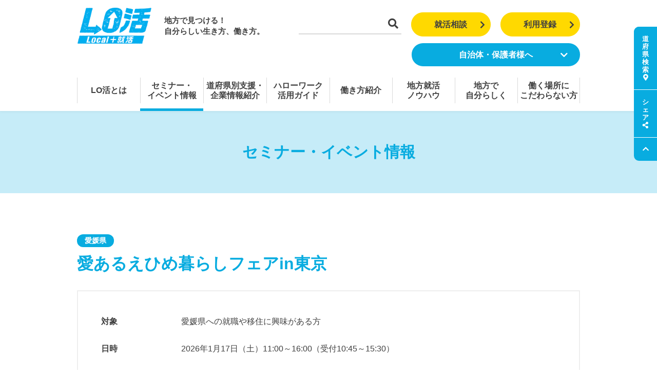

--- FILE ---
content_type: text/html; charset=UTF-8
request_url: https://local-syukatsu.mhlw.go.jp/seminar/%E6%84%9B%E3%81%82%E3%82%8B%E3%81%88%E3%81%B2%E3%82%81%E6%9A%AE%E3%82%89%E3%81%97%E3%83%95%E3%82%A7%E3%82%A2in%E6%9D%B1%E4%BA%AC-1/
body_size: 10750
content:
<!DOCTYPE html>
<html lang="ja">
<head>
<title>愛あるえひめ暮らしフェアin東京｜LO活－Local＋就活</title>
<meta charset="utf-8">
<meta http-equiv="X-UA-Compatible" content="IE=edge">
<script>
var ua = navigator.userAgent;
if((ua.indexOf('Android') > 0 && ua.indexOf('Mobile') == -1) || ua.indexOf('iPad') > 0 || ua.indexOf('Kindle') > 0 || ua.indexOf('Silk') > 0){
document.write('<meta name="viewport" content="width=1200">');
}else{
document.write('<meta name="viewport" content="width=device-width, initial-scale=1">');
}
</script>
<meta name="robots" content="index, follow">
<meta name="format-detection" content="telephone=no,address=no,email=no">
<meta name="title" content="愛あるえひめ暮らしフェアin東京｜LO活－Local＋就活">
<meta name="description" content="『愛あるえひめ暮らしフェアin東京』に関するセミナー・イベント情報ページです。「開催地」や「テーマ」を絞り込んで、目的のセミナーやイベントを検索することができます。">
<meta name="keywords" content="LO活,ローカル就活,Local就活,地方,地方就職,地元就職,Uターン,Iターン,Jターン,就職活動,合同説明会,セミナー,全国就職支援機関情報">
<meta property="og:title" content="愛あるえひめ暮らしフェアin東京｜LO活 地方で見つける！自分らしい生き方、働き方。"/>
<meta property="og:type" content="article"/>
<meta property="og:url" content="https://local-syukatsu.mhlw.go.jp/seminar/%E6%84%9B%E3%81%82%E3%82%8B%E3%81%88%E3%81%B2%E3%82%81%E6%9A%AE%E3%82%89%E3%81%97%E3%83%95%E3%82%A7%E3%82%A2in%E6%9D%B1%E4%BA%AC-1/"/>
<meta property="og:image" content="https://local-syukatsu.mhlw.go.jp/assets/images/common/lokatsu_main.jpg"/>
<meta property="og:site_name" content="LO活－Local＋就活"/>
<meta property="og:description" content="『愛あるえひめ暮らしフェアin東京』に関するセミナー・イベント情報ページです。「開催地」や「テーマ」を絞り込んで、目的のセミナーやイベントを検索することができます。"/>

<meta name="twitter:card" content="summary_large_image"/>
<meta name="twitter:title" content="愛あるえひめ暮らしフェアin東京｜LO活 地方で見つける！自分らしい生き方、働き方。"/>
<meta name="twitter:url" content="https://local-syukatsu.mhlw.go.jp/seminar/%E6%84%9B%E3%81%82%E3%82%8B%E3%81%88%E3%81%B2%E3%82%81%E6%9A%AE%E3%82%89%E3%81%97%E3%83%95%E3%82%A7%E3%82%A2in%E6%9D%B1%E4%BA%AC-1/"/>
<meta name="twitter:description" content="『愛あるえひめ暮らしフェアin東京』に関するセミナー・イベント情報ページです。「開催地」や「テーマ」を絞り込んで、目的のセミナーやイベントを検索することができます。"/>
<meta name="twitter:image" content="https://local-syukatsu.mhlw.go.jp/assets/images/common/lokatsu_main.jpg"/>
<meta name="twitter:site" content="@Local_syukatsu"/>

<link rel="apple-touch-icon" href="/favicon.ico">
<link href="/favicon.ico" type="image/x-icon" rel="icon">
<link href="/favicon.ico" type="image/x-icon" rel="shortcut icon">
<link rel="icon" type="image/vnd.microsoft.icon" href="/favicon.ico">

<link href="/assets/css/bootstrap.css?20260113140954" rel="stylesheet">
<link href="/assets/css/fontawesome/fontawesome.css" rel="stylesheet">
<link href="/assets/css/fontawesome/fa-solid.css" rel="stylesheet">
<link href="/assets/css/fontawesome/fa-regular.css" rel="stylesheet">
<link href="/assets/css/fontawesome/fa-brands.css" rel="stylesheet">
<link href="/assets/css/style.css?20260116013854" rel="stylesheet">
<!--[if lt IE 9]>
<script src="https://oss.maxcdn.com/html5shiv/3.7.3/html5shiv.min.js"></script>
<script src="https://oss.maxcdn.com/respond/1.4.2/respond.min.js"></script>
<![endif]-->
<meta name='robots' content='max-image-preview:large' />
<link rel='stylesheet' id='wp-block-library-css' href='https://local-syukatsu.mhlw.go.jp/wp-includes/css/dist/block-library/style.min.css?ver=6.6.1' type='text/css' media='all' />
<style id='classic-theme-styles-inline-css' type='text/css'>
/*! This file is auto-generated */
.wp-block-button__link{color:#fff;background-color:#32373c;border-radius:9999px;box-shadow:none;text-decoration:none;padding:calc(.667em + 2px) calc(1.333em + 2px);font-size:1.125em}.wp-block-file__button{background:#32373c;color:#fff;text-decoration:none}
</style>
<style id='global-styles-inline-css' type='text/css'>
:root{--wp--preset--aspect-ratio--square: 1;--wp--preset--aspect-ratio--4-3: 4/3;--wp--preset--aspect-ratio--3-4: 3/4;--wp--preset--aspect-ratio--3-2: 3/2;--wp--preset--aspect-ratio--2-3: 2/3;--wp--preset--aspect-ratio--16-9: 16/9;--wp--preset--aspect-ratio--9-16: 9/16;--wp--preset--color--black: #000000;--wp--preset--color--cyan-bluish-gray: #abb8c3;--wp--preset--color--white: #ffffff;--wp--preset--color--pale-pink: #f78da7;--wp--preset--color--vivid-red: #cf2e2e;--wp--preset--color--luminous-vivid-orange: #ff6900;--wp--preset--color--luminous-vivid-amber: #fcb900;--wp--preset--color--light-green-cyan: #7bdcb5;--wp--preset--color--vivid-green-cyan: #00d084;--wp--preset--color--pale-cyan-blue: #8ed1fc;--wp--preset--color--vivid-cyan-blue: #0693e3;--wp--preset--color--vivid-purple: #9b51e0;--wp--preset--gradient--vivid-cyan-blue-to-vivid-purple: linear-gradient(135deg,rgba(6,147,227,1) 0%,rgb(155,81,224) 100%);--wp--preset--gradient--light-green-cyan-to-vivid-green-cyan: linear-gradient(135deg,rgb(122,220,180) 0%,rgb(0,208,130) 100%);--wp--preset--gradient--luminous-vivid-amber-to-luminous-vivid-orange: linear-gradient(135deg,rgba(252,185,0,1) 0%,rgba(255,105,0,1) 100%);--wp--preset--gradient--luminous-vivid-orange-to-vivid-red: linear-gradient(135deg,rgba(255,105,0,1) 0%,rgb(207,46,46) 100%);--wp--preset--gradient--very-light-gray-to-cyan-bluish-gray: linear-gradient(135deg,rgb(238,238,238) 0%,rgb(169,184,195) 100%);--wp--preset--gradient--cool-to-warm-spectrum: linear-gradient(135deg,rgb(74,234,220) 0%,rgb(151,120,209) 20%,rgb(207,42,186) 40%,rgb(238,44,130) 60%,rgb(251,105,98) 80%,rgb(254,248,76) 100%);--wp--preset--gradient--blush-light-purple: linear-gradient(135deg,rgb(255,206,236) 0%,rgb(152,150,240) 100%);--wp--preset--gradient--blush-bordeaux: linear-gradient(135deg,rgb(254,205,165) 0%,rgb(254,45,45) 50%,rgb(107,0,62) 100%);--wp--preset--gradient--luminous-dusk: linear-gradient(135deg,rgb(255,203,112) 0%,rgb(199,81,192) 50%,rgb(65,88,208) 100%);--wp--preset--gradient--pale-ocean: linear-gradient(135deg,rgb(255,245,203) 0%,rgb(182,227,212) 50%,rgb(51,167,181) 100%);--wp--preset--gradient--electric-grass: linear-gradient(135deg,rgb(202,248,128) 0%,rgb(113,206,126) 100%);--wp--preset--gradient--midnight: linear-gradient(135deg,rgb(2,3,129) 0%,rgb(40,116,252) 100%);--wp--preset--font-size--small: 13px;--wp--preset--font-size--medium: 20px;--wp--preset--font-size--large: 36px;--wp--preset--font-size--x-large: 42px;--wp--preset--spacing--20: 0.44rem;--wp--preset--spacing--30: 0.67rem;--wp--preset--spacing--40: 1rem;--wp--preset--spacing--50: 1.5rem;--wp--preset--spacing--60: 2.25rem;--wp--preset--spacing--70: 3.38rem;--wp--preset--spacing--80: 5.06rem;--wp--preset--shadow--natural: 6px 6px 9px rgba(0, 0, 0, 0.2);--wp--preset--shadow--deep: 12px 12px 50px rgba(0, 0, 0, 0.4);--wp--preset--shadow--sharp: 6px 6px 0px rgba(0, 0, 0, 0.2);--wp--preset--shadow--outlined: 6px 6px 0px -3px rgba(255, 255, 255, 1), 6px 6px rgba(0, 0, 0, 1);--wp--preset--shadow--crisp: 6px 6px 0px rgba(0, 0, 0, 1);}:where(.is-layout-flex){gap: 0.5em;}:where(.is-layout-grid){gap: 0.5em;}body .is-layout-flex{display: flex;}.is-layout-flex{flex-wrap: wrap;align-items: center;}.is-layout-flex > :is(*, div){margin: 0;}body .is-layout-grid{display: grid;}.is-layout-grid > :is(*, div){margin: 0;}:where(.wp-block-columns.is-layout-flex){gap: 2em;}:where(.wp-block-columns.is-layout-grid){gap: 2em;}:where(.wp-block-post-template.is-layout-flex){gap: 1.25em;}:where(.wp-block-post-template.is-layout-grid){gap: 1.25em;}.has-black-color{color: var(--wp--preset--color--black) !important;}.has-cyan-bluish-gray-color{color: var(--wp--preset--color--cyan-bluish-gray) !important;}.has-white-color{color: var(--wp--preset--color--white) !important;}.has-pale-pink-color{color: var(--wp--preset--color--pale-pink) !important;}.has-vivid-red-color{color: var(--wp--preset--color--vivid-red) !important;}.has-luminous-vivid-orange-color{color: var(--wp--preset--color--luminous-vivid-orange) !important;}.has-luminous-vivid-amber-color{color: var(--wp--preset--color--luminous-vivid-amber) !important;}.has-light-green-cyan-color{color: var(--wp--preset--color--light-green-cyan) !important;}.has-vivid-green-cyan-color{color: var(--wp--preset--color--vivid-green-cyan) !important;}.has-pale-cyan-blue-color{color: var(--wp--preset--color--pale-cyan-blue) !important;}.has-vivid-cyan-blue-color{color: var(--wp--preset--color--vivid-cyan-blue) !important;}.has-vivid-purple-color{color: var(--wp--preset--color--vivid-purple) !important;}.has-black-background-color{background-color: var(--wp--preset--color--black) !important;}.has-cyan-bluish-gray-background-color{background-color: var(--wp--preset--color--cyan-bluish-gray) !important;}.has-white-background-color{background-color: var(--wp--preset--color--white) !important;}.has-pale-pink-background-color{background-color: var(--wp--preset--color--pale-pink) !important;}.has-vivid-red-background-color{background-color: var(--wp--preset--color--vivid-red) !important;}.has-luminous-vivid-orange-background-color{background-color: var(--wp--preset--color--luminous-vivid-orange) !important;}.has-luminous-vivid-amber-background-color{background-color: var(--wp--preset--color--luminous-vivid-amber) !important;}.has-light-green-cyan-background-color{background-color: var(--wp--preset--color--light-green-cyan) !important;}.has-vivid-green-cyan-background-color{background-color: var(--wp--preset--color--vivid-green-cyan) !important;}.has-pale-cyan-blue-background-color{background-color: var(--wp--preset--color--pale-cyan-blue) !important;}.has-vivid-cyan-blue-background-color{background-color: var(--wp--preset--color--vivid-cyan-blue) !important;}.has-vivid-purple-background-color{background-color: var(--wp--preset--color--vivid-purple) !important;}.has-black-border-color{border-color: var(--wp--preset--color--black) !important;}.has-cyan-bluish-gray-border-color{border-color: var(--wp--preset--color--cyan-bluish-gray) !important;}.has-white-border-color{border-color: var(--wp--preset--color--white) !important;}.has-pale-pink-border-color{border-color: var(--wp--preset--color--pale-pink) !important;}.has-vivid-red-border-color{border-color: var(--wp--preset--color--vivid-red) !important;}.has-luminous-vivid-orange-border-color{border-color: var(--wp--preset--color--luminous-vivid-orange) !important;}.has-luminous-vivid-amber-border-color{border-color: var(--wp--preset--color--luminous-vivid-amber) !important;}.has-light-green-cyan-border-color{border-color: var(--wp--preset--color--light-green-cyan) !important;}.has-vivid-green-cyan-border-color{border-color: var(--wp--preset--color--vivid-green-cyan) !important;}.has-pale-cyan-blue-border-color{border-color: var(--wp--preset--color--pale-cyan-blue) !important;}.has-vivid-cyan-blue-border-color{border-color: var(--wp--preset--color--vivid-cyan-blue) !important;}.has-vivid-purple-border-color{border-color: var(--wp--preset--color--vivid-purple) !important;}.has-vivid-cyan-blue-to-vivid-purple-gradient-background{background: var(--wp--preset--gradient--vivid-cyan-blue-to-vivid-purple) !important;}.has-light-green-cyan-to-vivid-green-cyan-gradient-background{background: var(--wp--preset--gradient--light-green-cyan-to-vivid-green-cyan) !important;}.has-luminous-vivid-amber-to-luminous-vivid-orange-gradient-background{background: var(--wp--preset--gradient--luminous-vivid-amber-to-luminous-vivid-orange) !important;}.has-luminous-vivid-orange-to-vivid-red-gradient-background{background: var(--wp--preset--gradient--luminous-vivid-orange-to-vivid-red) !important;}.has-very-light-gray-to-cyan-bluish-gray-gradient-background{background: var(--wp--preset--gradient--very-light-gray-to-cyan-bluish-gray) !important;}.has-cool-to-warm-spectrum-gradient-background{background: var(--wp--preset--gradient--cool-to-warm-spectrum) !important;}.has-blush-light-purple-gradient-background{background: var(--wp--preset--gradient--blush-light-purple) !important;}.has-blush-bordeaux-gradient-background{background: var(--wp--preset--gradient--blush-bordeaux) !important;}.has-luminous-dusk-gradient-background{background: var(--wp--preset--gradient--luminous-dusk) !important;}.has-pale-ocean-gradient-background{background: var(--wp--preset--gradient--pale-ocean) !important;}.has-electric-grass-gradient-background{background: var(--wp--preset--gradient--electric-grass) !important;}.has-midnight-gradient-background{background: var(--wp--preset--gradient--midnight) !important;}.has-small-font-size{font-size: var(--wp--preset--font-size--small) !important;}.has-medium-font-size{font-size: var(--wp--preset--font-size--medium) !important;}.has-large-font-size{font-size: var(--wp--preset--font-size--large) !important;}.has-x-large-font-size{font-size: var(--wp--preset--font-size--x-large) !important;}
:where(.wp-block-post-template.is-layout-flex){gap: 1.25em;}:where(.wp-block-post-template.is-layout-grid){gap: 1.25em;}
:where(.wp-block-columns.is-layout-flex){gap: 2em;}:where(.wp-block-columns.is-layout-grid){gap: 2em;}
:root :where(.wp-block-pullquote){font-size: 1.5em;line-height: 1.6;}
</style>
<link rel="https://api.w.org/" href="https://local-syukatsu.mhlw.go.jp/wp-json/" /><link rel='shortlink' href='https://local-syukatsu.mhlw.go.jp/?p=302088' />
<link rel="alternate" title="oEmbed (JSON)" type="application/json+oembed" href="https://local-syukatsu.mhlw.go.jp/wp-json/oembed/1.0/embed?url=https%3A%2F%2Flocal-syukatsu.mhlw.go.jp%2Fseminar%2F%25e6%2584%259b%25e3%2581%2582%25e3%2582%258b%25e3%2581%2588%25e3%2581%25b2%25e3%2582%2581%25e6%259a%25ae%25e3%2582%2589%25e3%2581%2597%25e3%2583%2595%25e3%2582%25a7%25e3%2582%25a2in%25e6%259d%25b1%25e4%25ba%25ac-1%2F" />
<link rel="alternate" title="oEmbed (XML)" type="text/xml+oembed" href="https://local-syukatsu.mhlw.go.jp/wp-json/oembed/1.0/embed?url=https%3A%2F%2Flocal-syukatsu.mhlw.go.jp%2Fseminar%2F%25e6%2584%259b%25e3%2581%2582%25e3%2582%258b%25e3%2581%2588%25e3%2581%25b2%25e3%2582%2581%25e6%259a%25ae%25e3%2582%2589%25e3%2581%2597%25e3%2583%2595%25e3%2582%25a7%25e3%2582%25a2in%25e6%259d%25b1%25e4%25ba%25ac-1%2F&#038;format=xml" />

<!-- Google tag (gtag.js) -->
<script async src="https://www.googletagmanager.com/gtag/js?id=G-BGM6M2W910"></script>
<script>
  window['ga-disable-G-BGM6M2W910'] = false;
  window.dataLayer = window.dataLayer || [];
  function gtag(){dataLayer.push(arguments);}
  gtag('js', new Date());
  gtag('config', 'G-BGM6M2W910');
</script>

<!-- Google Tag Manager -->
<script>(function(w,d,s,l,i){w[l]=w[l]||[];w[l].push({'gtm.start':
new Date().getTime(),event:'gtm.js'});var f=d.getElementsByTagName(s)[0],
j=d.createElement(s),dl=l!='dataLayer'?'&l='+l:'';j.async=true;j.src=
'https://www.googletagmanager.com/gtm.js?id='+i+dl;f.parentNode.insertBefore(j,f);
})(window,document,'script','dataLayer','GTM-WWTJPQ');</script>
<!-- End Google Tag Manager -->

</head>
<body class="page--seminar" ontouchend>
<!-- Google Tag Manager (noscript) -->
<noscript><iframe src="https://www.googletagmanager.com/ns.html?id=GTM-WWTJPQ"
height="0" width="0" style="display:none;visibility:hidden"></iframe></noscript>
<!-- End Google Tag Manager (noscript) -->

<div id="fb-root"></div>
<script>
( function (d, s, id) {
var js, fjs = d.getElementsByTagName(s)[0];
if (d.getElementById(id)) return;
js = d.createElement(s);
js.id = id;
js.src = "//connect.facebook.net/ja_JP/sdk.js#xfbml=1&version=v2.4";
fjs.parentNode.insertBefore(js, fjs);
}(document, 'script', 'facebook-jssdk') );
</script>

<header>
	<div id="header">
		<div class="container">
			<div class="row">
				<div class="col-xs-35 col-sm-25">
					<div class="logo-section">
						
						<a href="/" class="logo"><h1><img src="/assets/images/common/logo_header.png" class="w-100" alt="LO活"></h1></a>
						
						<div class="catch">地方で見つける！<br>自分らしい生き方、<br class="dib-sp">働き方。</div>
					</div>
				</div>
				<div class="col-xs-25 col-sm-35 text-right">
					<div class="search-section">
						<form action="/search/" method="get">
							<input type="text" name="q">
							<button type="submit"><i class="fas fa-search"></i></button>
						</form>
					</div>
					<div class="regist-section hidden-xs">
						<a href="/counseling" class="btn btn-block btn-md btn-warning btn-r-icon">就活相談<i class="fas fa-chevron-right"></i></a>
					</div>
					<div class="regist-section">
						<a href="https://qkeb.f.msgs.jp/webapp/form/20556_qkeb_4/index.do?" class="btn btn-block btn-md btn-warning btn-r-icon" target="_blank">利用登録<i class="fas fa-chevron-right"></i></a>
					</div>
					<div class="regist-section pulldown hidden-xs">
						<div class="pulldown-trigger" target="_blank">
							自治体・保護者様へ<i class="fas fa-chevron-down"></i><i class="fas fa-chevron-up"></i>
							<ul class="pulldown-submenu">
								<li><a href="/jichitai/"><i class="fas fa-chevron-right"></i>自治体の方へ</a></li>
								<li><a href="/guardian/"><i class="fas fa-chevron-right"></i>保護者様へ</a></li>
							</ul>
						</div>
					</div>
					<div class="menu-section-sp visible-xs">
						<a href="#main-navi" data-toggle="collapse" class="collapsed">
							<span class="m-line"></span>
							<span class="m-line"></span>
							<span class="m-line"></span>
						</a>
					</div>
				</div>
			</div>
		</div>
	</div>
		<nav>
		<div id="main-navi" class="collapse">
			<div class="container">
				<div class="navi-wrap">
					<div class="navi ">
						<a href="/about-lokatsu/" class="navi-inner">LO活とは</a>
					</div>
					<div class="navi menu-active">
						<a href="/seminar/" class="navi-inner">セミナー・<br class="dib-pc">イベント情報</a>
					</div>
					<div class="navi ">
						<a href="/local_search/" class="navi-inner">道府県別支援・<br class="dib-pc">企業情報紹介</a>
					</div>
					<div class="navi ">
						<a href="/hellowork/" class="navi-inner">ハローワーク<br class="dib-pc">活用ガイド</a>
					</div>
					<div class="navi ">
						<a href="/report/" class="navi-inner">働き方紹介</a>
					</div>
					<div class="navi hidden-xs " data-subnavi="syukatsu">
						<div class="navi-inner">地方就活<br class="dib-pc">ノウハウ</div>
					</div>
					<div class="navi visible-xs">
						<a href="#sp-header-navi-knowhow" class="navi-inner collapsed " data-toggle="collapse">
							地方就活ノウハウ
							<i class="fas fa-chevron-up"></i>
							<i class="fas fa-chevron-down"></i>
						</a>
						<div id="sp-header-navi-knowhow" class="sp-sub-menu collapse">
							<a href="/syukatsu" class="navi">地方就活ノウハウ一覧</a>
							<a href="/syukatsu/?tax=qa" class="navi">ゼロから始める<br>地方就活Q&A集</a>
							<a href="/syukatsu/?tax=company_dx" class="navi">「人を大切にする会社」って<br>どんな会社</a>
							<a href="/syukatsu/?tax=support" class="navi">地方就活支援<span class="label-header-new">New!</span></a>
							<a href="/syukatsu/?tax=unakami" class="navi">教えて！海上先生</a>
							<a href="/syukatsu/?tax=interview" class="navi">インタビュー<span class="label-header-new">New!</span></a>
							<a href="/syukatsu/?tax=report" class="navi">レポート<span class="label-header-new">New!</span></a>
						</div>
					</div>
					<div class="navi hidden-xs " data-subnavi="mystyle">
						<div class="navi-inner">地方で<br class="dib-pc">自分らしく</div>
					</div>
					<div class="navi visible-xs">
						<a href="#sp-header-navi-mystyle" class="navi-inner collapsed " data-toggle="collapse">
							地方で自分らしく
							<i class="fas fa-chevron-up"></i>
							<i class="fas fa-chevron-down"></i>
						</a>
						<div id="sp-header-navi-mystyle" class="sp-sub-menu collapse">
							<a href="/mystyle" class="navi">地方で自分らしく一覧</a>
							<a href="/mystyle?tax=interview" class="navi">スペシャルインタビュー<span class="label-header-new">New!</span></a>
							<a href="/mystyle/?tax=life" class="navi">地方で生きる<span class="label-header-new">New!</span></a>
							<a href="/mystyle/movie01" class="navi">LO活実践者のリアルボイス</a>
							<a href="/mystyle/?tax=event-report" class="navi">イベントレポート</a>
						</div>
					</div>
					<div class="navi ">
						<a href="/theme_link/" class="navi-inner">働く場所に<br class="dib-pc">こだわらない方</a>
					</div>
					<div class="button visible-xs">
						<a href="/counseling" class="btn btn-warning">就活相談</a>
						<div class="mt-1">
							<a href="/jichitai/" class="btn btn-primary mr-1 px-2">自治体の方へ</a>
							<a href="/guardian/" class="btn btn-primary px-2">保護者様へ</a>
						</div>
					</div>
				</div>
			</div>
		</div>
		<div id="sub-navi">
			<div class="container">
				<div class="navi-wrap" data-subnavi="syukatsu">
					<a href="/syukatsu" class="navi"><i class="fas fa-chevron-right"></i>地方就活ノウハウ一覧</a>
					<a href="/syukatsu/?tax=qa" class="navi"><i class="fas fa-chevron-right"></i>ゼロから始める<br>地方就活Q&A集</a>
					<a href="/syukatsu/?tax=company_dx" class="navi"><i class="fas fa-chevron-right"></i>「人を大切にする会社」って<br>どんな会社</a>
					<a href="/syukatsu/?tax=support" class="navi"><i class="fas fa-chevron-right"></i>地方就活支援<span class="label-header-new">New!</span></a>
					<a href="/syukatsu/?tax=unakami" class="navi"><i class="fas fa-chevron-right"></i>教えて！海上先生</a>
					<a href="/syukatsu/?tax=interview" class="navi"><i class="fas fa-chevron-right"></i>インタビュー<span class="label-header-new">New!</span></a>
					<a href="/syukatsu/?tax=report" class="navi"><i class="fas fa-chevron-right"></i>レポート<span class="label-header-new">New!</span></a>
				</div>
				<div class="navi-wrap" data-subnavi="mystyle">
					<a href="/mystyle" class="navi"><i class="fas fa-chevron-right"></i>地方で自分らしく一覧</a>
					<a href="/mystyle/?tax=interview" class="navi"><i class="fas fa-chevron-right"></i>スペシャルインタビュー<span class="label-header-new">New!</span></a>
					<a href="/mystyle/?tax=life" class="navi"><i class="fas fa-chevron-right"></i>地方で生きる<span class="label-header-new">New!</span></a>
					<a href="/mystyle/movie01" class="navi"><i class="fas fa-chevron-right"></i>LO活実践者のリアルボイス</a>
					<a href="/mystyle/?tax=event-report" class="navi"><i class="fas fa-chevron-right"></i>イベントレポート</a>
				</div>
				<div class="navi-wrap navi-wrap-row" data-subnavi="supporter">
					<a href="/jichitai/" class="navi"><i class="fas fa-chevron-right"></i>自治体ご担当者様へ</a>
					<a href="/guardian/" class="navi"><i class="fas fa-chevron-right"></i>保護者の皆様へ</a>
				</div>
			</div>
		</div>
	</nav>
</header>

<nav>
	<div id="fixed-navi">
		<div class="navi">
						<div class="n-label">道府県検索<i class="fas fa-map-marker-alt"></i></div>
			<div class="n-content content-search">
				<div class="c-title">道府県別就活おすすめ情報</div>
				<div class="c-text">道府県ごとに、各自治体が独自の就活支援を行っています。「就活交通費助成」や「奨学金返還助成」などの、サービスを実施している自治体もありますので、ぜひ調べてご活用ください。</div>
				<div class="c-select">
					<div class="common--c-select">
						<select class="common--c-select--move">
							<option>道府県を選択してください</option>
														<option value="jp01" data-pref_en="hokkaido">北海道</option>
														<option value="jp02" data-pref_en="aomori">青森県</option>
														<option value="jp03" data-pref_en="iwate">岩手県</option>
														<option value="jp04" data-pref_en="miyagi">宮城県</option>
														<option value="jp05" data-pref_en="akita">秋田県</option>
														<option value="jp06" data-pref_en="yamagata">山形県</option>
														<option value="jp07" data-pref_en="fukushima">福島県</option>
														<option value="jp08" data-pref_en="ibaraki">茨城県</option>
														<option value="jp09" data-pref_en="tochigi">栃木県</option>
														<option value="jp10" data-pref_en="gunma">群馬県</option>
														<option value="jp11" data-pref_en="saitama">埼玉県</option>
														<option value="jp12" data-pref_en="chiba">千葉県</option>
														<option value="jp14" data-pref_en="kanagawa">神奈川県</option>
														<option value="jp15" data-pref_en="niigata">新潟県</option>
														<option value="jp16" data-pref_en="toyama">富山県</option>
														<option value="jp17" data-pref_en="ishikawa">石川県</option>
														<option value="jp18" data-pref_en="fukui">福井県</option>
														<option value="jp19" data-pref_en="yamanashi">山梨県</option>
														<option value="jp20" data-pref_en="nagano">長野県</option>
														<option value="jp21" data-pref_en="gifu">岐阜県</option>
														<option value="jp22" data-pref_en="shizuoka">静岡県</option>
														<option value="jp23" data-pref_en="aichi">愛知県</option>
														<option value="jp24" data-pref_en="mie">三重県</option>
														<option value="jp25" data-pref_en="shiga">滋賀県</option>
														<option value="jp26" data-pref_en="kyoto">京都府</option>
														<option value="jp27" data-pref_en="osaka">大阪府</option>
														<option value="jp28" data-pref_en="hyogo">兵庫県</option>
														<option value="jp29" data-pref_en="nara">奈良県</option>
														<option value="jp30" data-pref_en="wakayama">和歌山県</option>
														<option value="jp31" data-pref_en="tottori">鳥取県</option>
														<option value="jp32" data-pref_en="shimane">島根県</option>
														<option value="jp33" data-pref_en="okayama">岡山県</option>
														<option value="jp34" data-pref_en="hiroshima">広島県</option>
														<option value="jp35" data-pref_en="yamaguchi">山口県</option>
														<option value="jp36" data-pref_en="tokushima">徳島県</option>
														<option value="jp37" data-pref_en="kagawa">香川県</option>
														<option value="jp38" data-pref_en="ehime">愛媛県</option>
														<option value="jp39" data-pref_en="kochi">高知県</option>
														<option value="jp40" data-pref_en="fukuoka">福岡県</option>
														<option value="jp41" data-pref_en="saga">佐賀県</option>
														<option value="jp42" data-pref_en="nagasaki">長崎県</option>
														<option value="jp43" data-pref_en="kumamoto">熊本県</option>
														<option value="jp44" data-pref_en="oita">大分県</option>
														<option value="jp45" data-pref_en="miyazaki">宮崎県</option>
														<option value="jp46" data-pref_en="kagoshima">鹿児島県</option>
														<option value="jp47" data-pref_en="okinawa">沖縄県</option>
													</select>
					</div>
				</div>
			</div>
		</div>
		<div class="navi">
			<div class="n-label">シェア<i class="fas fa-share-alt"></i></div>
			<div class="n-content content-sns">
				<div class="sns">
					<a href="https://twitter.com/intent/tweet?url=http://&text=" onClick="window.open(this.href + encodeURIComponent('愛あるえひめ暮らしフェアin東京｜LO活－Local＋就活\nhttps://local-syukatsu.mhlw.go.jp/seminar/%E6%84%9B%E3%81%82%E3%82%8B%E3%81%88%E3%81%B2%E3%82%81%E6%9A%AE%E3%82%89%E3%81%97%E3%83%95%E3%82%A7%E3%82%A2in%E6%9D%B1%E4%BA%AC-1/'), 'tweetwindow', 'width=650, height=470, personalbar=0, toolbar=0, scrollbars=1, sizable=1'); return false;" rel="nofollow" class="twitter-link"><img src="/assets/images/common/icon_x.png" class="w-100" alt=""></a>
				</div>
				<div class="sns">
					<a href="https://www.facebook.com/sharer/sharer.php?u=https%3A%2F%2Flocal-syukatsu.mhlw.go.jp%2Fseminar%2F%25E6%2584%259B%25E3%2581%2582%25E3%2582%258B%25E3%2581%2588%25E3%2581%25B2%25E3%2582%2581%25E6%259A%25AE%25E3%2582%2589%25E3%2581%2597%25E3%2583%2595%25E3%2582%25A7%25E3%2582%25A2in%25E6%259D%25B1%25E4%25BA%25AC-1%2F&t=愛あるえひめ暮らしフェアin東京｜LO活－Local＋就活" target="_blank"><i class="fab fa-facebook-f"></i></a>
				</div>
				<div class="sns">
					<a href="https://timeline.line.me/social-plugin/share?url=https%3A%2F%2Flocal-syukatsu.mhlw.go.jp%2Fseminar%2F%25E6%2584%259B%25E3%2581%2582%25E3%2582%258B%25E3%2581%2588%25E3%2581%25B2%25E3%2582%2581%25E6%259A%25AE%25E3%2582%2589%25E3%2581%2597%25E3%2583%2595%25E3%2582%25A7%25E3%2582%25A2in%25E6%259D%25B1%25E4%25BA%25AC-1%2F&text=愛あるえひめ暮らしフェアin東京｜LO活－Local＋就活" target="_blank"><img src="/assets/images/common/icon_line.svg" class="w-100" alt=""></a>
				</div>
			</div>
			<div class="n-dummy-block visible-xs"></div>
		</div>
		<div class="page-top">
			<a href="#" data-smoothscroll="header"><i class="fas fa-chevron-up"></i></a>
		</div>
	</div>
</nav>


<div id="main-content">

<main>




<div class="common--main-heading">
	<div class="hd-inner">
		<div class="hd-title">セミナー・イベント情報</div>
	</div>
</div>


<section>
	<div class="container">

		<!-- #seminarDetailMain -->
				<div id="seminarDetailMain">
			<div class="detailCatchText">
				<div class="place">愛媛県</div>
				<h1>愛あるえひめ暮らしフェアin東京</h1>
			</div>
			
						<div class="detailInfoArea">
				<div class="row mb-1 mb-sm-2">
					<div class="col-sm-10"><strong>対象</strong></div>
					<div class="col-sm-50">愛媛県への就職や移住に興味がある方</div>
				</div>
				<div class="row mb-1 mb-sm-2">
					<div class="col-sm-10"><strong>日時</strong></div>
					<div class="col-sm-50">2026年1月17日（土）11:00～16:00（受付10:45～15:30）</div>
				</div>
								<div class="row mb-1 mb-sm-2">
					<div class="col-sm-10"><strong>場所</strong></div>
					<div class="col-sm-50">
						<p>ふるさと回帰支援センター　セミナールーム<br />
（東京都千代田区有楽町2-10-1　東京交通会館8階）</p>
					</div>
				</div>
								<div class="row">
					<div class="col-sm-50 col-sm-offset-10">
						<p class="detailInfoArea--notice">必ずリンク先のページにて詳細をご確認の上、ご参加ください。（※参加費や申込締切などがある場合がございます。）</p>
					</div>
				</div>
							</div>

			<div class="detailSection">
																<div class="contentsBox">
														
																<p>県内5市町に移住の相談ができるだけではなく、先輩移住者や地域おこし協力隊の話も聞くことができます。そのほか愛媛へのUIターン就職についてキャリアコンサルタントにご相談いただくこともできます。さらに今回は、えひめの農業と林業への就業相談も行います！</p>
<p>主催：愛媛県</p>
<p><a href="https://e-iju.net/event/260117tokyo/" target="_blank" rel="noopener">詳細はこちら</a></p>
																									
									</div>
							</div>


						
						
												<div class="detailSection">
				<div class="titleBox">
					<h1 class="subtitle03_01">お問い合わせ先</h1>
				</div>
				<div class="contentsBox">
					<p><p>※お問い合わせ先は上記リンクよりご確認ください。</p>
</p>
				</div>
			</div>
			
												
						<div class="detailSection">
				<div class="row pb-4">
											</div>
					
			<div class="detailSection">
				<div class="titleBox">
					<h2 class="subtitle03_01">同じ道府県の他のセミナー・イベント情報</h2>
				</div>
				
								<div class="row">
															<div class="col-sm-30 mb-2">
						<a href="https://local-syukatsu.mhlw.go.jp/seminar/%e3%82%a4%e3%83%b3%e3%82%bf%e3%83%bc%e3%83%b3%e3%82%b7%e3%83%83%e3%83%97%e3%82%ad%e3%83%a3%e3%83%aa%e3%82%a2%e6%84%9b%e5%aa%9b%e4%bc%9a%e5%a0%b4-1/" class="common--list-block hover-opacity">
							<div class="date">2026/01/25(日)</div>
							<div class="info">
								<div class="pref">愛媛県</div>
								<div class="type">就職／インターン・就労体験</div>							</div>
							<div class="name-wrap">
								<div class="name">インターンシップ・キャリア【愛媛会場】</div>
							</div>
														<div class="place">
								<span class="p-label">開催地</span>
								<span class="p-value">愛媛県</span>
							</div>
													</a>
					</div>
															<div class="col-sm-30 mb-2">
						<a href="https://local-syukatsu.mhlw.go.jp/seminar/%e8%8b%a5%e8%80%85%e4%ba%a4%e6%b5%81%e4%bc%9a%e3%82%86%e3%82%8b%e3%81%a3%e3%81%a8%e3%81%be%e3%81%a4%e3%82%84%e3%81%beinosaka/" class="common--list-block hover-opacity">
							<div class="date">2026/01/31(土)</div>
							<div class="info">
								<div class="pref">愛媛県</div>
								<div class="type">移住</div>							</div>
							<div class="name-wrap">
								<div class="name">若者交流会「ゆるっと、まつやま。in Osaka」</div>
							</div>
														<div class="place">
								<span class="p-label">開催地</span>
								<span class="p-value">大阪府</span>
							</div>
													</a>
					</div>
															<div class="col-sm-30 mb-2">
						<a href="https://local-syukatsu.mhlw.go.jp/seminar/%e3%81%88%e3%81%b2%e3%82%81%e3%81%be%e3%82%8b%e3%81%94%e3%81%a8%e7%a7%bb%e4%bd%8f%e3%83%95%e3%82%a7%e3%82%b9in%e5%a4%a7%e9%98%aa-2/" class="common--list-block hover-opacity">
							<div class="date">2026/02/01(日)</div>
							<div class="info">
								<div class="pref">愛媛県</div>
								<div class="type">就職／移住</div>							</div>
							<div class="name-wrap">
								<div class="name">えひめまるごと移住フェスin大阪</div>
							</div>
														<div class="place">
								<span class="p-label">開催地</span>
								<span class="p-value">大阪府</span>
							</div>
													</a>
					</div>
															<div class="col-sm-30 mb-2">
						<a href="https://local-syukatsu.mhlw.go.jp/seminar/%e6%96%b0%e8%be%b2%e6%a5%ad%e4%ba%ba%e3%83%95%e3%82%a7%e3%82%a2%e8%be%b2%e6%a5%ad%e5%b0%b1%e8%81%b7%e8%bb%a2%e8%81%b7live-20/" class="common--list-block hover-opacity">
							<div class="date">2026/02/11(水)</div>
							<div class="info">
								<div class="pref">愛媛県</div>
								<div class="type">就職</div>							</div>
							<div class="name-wrap">
								<div class="name">新・農業人フェア　農業就職・転職LIVE</div>
							</div>
														<div class="place">
								<span class="p-label">開催地</span>
								<span class="p-value">東京都</span>
							</div>
													</a>
					</div>
															<div class="col-sm-30 mb-2">
						<a href="https://local-syukatsu.mhlw.go.jp/seminar/%e3%81%88%e3%81%b2%e3%82%81%e3%81%be%e3%82%8b%e3%81%94%e3%81%a8%e7%a7%bb%e4%bd%8f%e3%83%95%e3%82%a7%e3%82%b9in%e6%9d%b1%e4%ba%ac-1/" class="common--list-block new-block hover-opacity">
							<div class="date">2026/02/21(土)</div>
							<div class="info">
								<div class="pref">愛媛県</div>
								<div class="type">就職／移住</div>							</div>
							<div class="name-wrap">
								<div class="name">えひめまるごと移住フェスin東京</div>
							</div>
														<div class="place">
								<span class="p-label">開催地</span>
								<span class="p-value">東京都</span>
							</div>
													</a>
					</div>
															<div class="col-sm-30 mb-2">
						<a href="https://local-syukatsu.mhlw.go.jp/seminar/%e3%83%90%e3%83%aa%e3%82%bf%e3%83%bc%e3%83%b3%e3%83%9f%e3%83%bc%e3%83%86%e3%82%a3%e3%83%b3%e3%82%b0in%e6%9d%be%e5%b1%b1%e3%80%80%e4%bb%8a%e6%b2%bb%e5%b8%82%e4%b8%bb%e5%82%ac-%e5%90%88%e5%90%8c/" class="common--list-block new-block hover-opacity">
							<div class="date">2026/02/26(木)</div>
							<div class="info">
								<div class="pref">愛媛県</div>
								<div class="type">就職</div>							</div>
							<div class="name-wrap">
								<div class="name">バリターンミーティングin松山　今治市主催 合同企業研究会</div>
							</div>
														<div class="place">
								<span class="p-label">開催地</span>
								<span class="p-value">愛媛県</span>
							</div>
													</a>
					</div>
									</div>
				
				
												
								<div class="link">
					<a href="/locals/ehime" class="hover-opacity"><i class="fas fa-chevron-circle-right"></i> 愛媛県の情報をもっとみる</a>
				</div>
							</div>
			
			<div class="detailSection">
				<div class="row">
					<div class="col-xs-40 col-xs-offset-10 col-sm-20 col-sm-offset-20">
						<a href="/seminar" class="btn btn-block btn-primary btn-md btn-r-icon">セミナー・イベント情報一覧<i class="fas fa-chevron-right"></i></a>
					</div>
				</div>
			</div>
		</div>
		<!-- /#seminarDetailMain -->

	</div>
</section>

</main>




<aside>
	<div id="footer-top-content">
		<div class="container">
			<div class="row">
				<div class="mt-1 mt-sm-0 col-sm-16 col-sm-offset-6">
					<a href="https://qkeb.f.msgs.jp/webapp/form/20556_qkeb_4/index.do?" class="btn btn-block btn-md btn-warning btn-r-icon" target="_blank">利用登録<i class="fas fa-chevron-right"></i></a>
				</div>
				<div class="mt-1 mt-sm-0 col-sm-16">
					<a href="/counseling" class="btn btn-block btn-md btn-warning btn-r-icon">就活相談<i class="fas fa-chevron-right"></i></a>
				</div>
				<div class="mt-1 mt-sm-0 col-sm-16">
					<a href="/typecheck" class="btn btn-block btn-md btn-warning btn-r-icon">タイプチェック<i class="fas fa-chevron-right"></i></a>
				</div>
			</div>
		</div>
	</div>
</aside>
<aside>
	<div id="footer-banners">
		<div class="container">
			<div class="row row-harf">
								<div class="col-xs-60 col-sm-60">
					<div class="footer-banners-middle">
						<a href="https://lokatsu-think.mhlw.go.jp" class="banner-item hover-opacity" target="_blank"><img src="/assets/images/common/banner_footer_lo-think.png" class="w-100" alt="LO活-think"></a>
						<a href="https://lokatsu-company.mhlw.go.jp" class="banner-item hover-opacity" target="_blank"><img src="/assets/images/common/banner_footer_lo-company.png" class="w-100" alt="LO活 for company"></a>
					</div>
				</div>
								<div class="col-xs-30 col-sm-30 mb-1 mb-sm-2">
					<a href="https://www.mhlw.go.jp/stf/seisakunitsuite/bunya/0000132220.html" class="banner hover-opacity" target="_blank">
						<picture>
							<source
								media="(max-width: 767.98px)"
								srcset="/assets/images/common/banner_footer_shinsotsu_sp.jpg" />
							<source
								media="(min-width: 768px)"
								srcset="/assets/images/common/banner_footer_shinsotsu_pc.jpg" />
							<img src="/assets/images/common/banner_footer_shinsotsu_pc.jpg" class="w-100" alt="新卒応援ハローワーク">
						</picture>
					</a>
				</div>
				<div class="col-xs-30 col-sm-30 mb-1 mb-sm-2">
					<a href="https://www.mhlw.go.jp/stf/seisakunitsuite/bunya/0000181329.html" class="banner hover-opacity" target="_blank">
						<picture>
							<source
								media="(max-width: 767.98px)"
								srcset="/assets/images/common/banner_footer_wakamono_sp.jpg" />
							<source
								media="(min-width: 768px)"
								srcset="/assets/images/common/banner_footer_wakamono_pc.jpg" />
							<img src="/assets/images/common/banner_footer_wakamono_pc.jpg" class="w-100" alt="わかものハローワーク">
						</picture>
					</a>
				</div>
				<div class="col-xs-30 col-sm-15 mb-1 mb-sm-2">
					<a href="https://www.hellowork.mhlw.go.jp/" class="banner hover-opacity" target="_blank"><img src="/assets/images/common/banner_footer_t_01_0210.png" class="w-100" alt="ハローワークインターネットサービス"></a>
				</div>
				<div class="col-xs-30 col-sm-15 mb-1 mb-sm-2">
					<a href="https://www.jobway.jp/" class="banner hover-opacity" target="_blank"><img src="/assets/images/common/banner_footer_t_11.png" class="w-100" alt="Jobway - 中小企業家同友会 共同求人サイト"></a>
				</div>
				<div class="col-xs-30 col-sm-15 mb-1 mb-sm-2">
					<a href="https://wakamono-koyou-sokushin.mhlw.go.jp/" class="banner hover-opacity" target="_blank"><img src="/assets/images/common/banner_footer_t_07.gif" class="w-100" alt="若者雇用促進総合サイト"></a>
				</div>
				<div class="col-xs-30 col-sm-15 mb-1 mb-sm-2">
					<a href="https://www.be-farmer.jp/" class="banner hover-opacity" target="_blank"><img src="/assets/images/common/banner_footer_t_04.png" class="w-100" alt="全国新規就農相談センター"></a>
				</div>
				<div class="hidden-sm clearfix"></div>
				<div class="col-xs-30 col-sm-15 mb-1 mb-sm-2">
					<a href="https://www.ringyou.net/" class="banner hover-opacity" target="_blank"><img src="/assets/images/common/banner_footer_t_05.jpg" class="w-100" alt="「緑の雇用」RINGYOU.NET"></a>
				</div>
				<!-- <div class="col-xs-30 col-sm-15 mb-1 mb-sm-2">
					<a href="https://www.j-lis.go.jp/spd/exam-guide/shiken-annnai.html" class="banner hover-opacity" target="_blank"><img src="/assets/images/common/banner_footer_t_06.png" class="w-100" alt="地方公共団体情報システム機構 地方公務員採用試験案内"></a>
				</div> -->
				<div class="col-xs-30 col-sm-15 mb-1 mb-sm-2">
					<a href="http://www.project-index.jp/" class="banner hover-opacity" target="_blank"><img src="/assets/images/common/banner_footer_t_13.png" class="w-100" alt="PROJECT INDEX ニッポンのオモシロイを探せ。全国の本格派インターンシップ検索サイト"></a>
				</div>
				<div class="col-xs-30 col-sm-15 mb-1 mb-sm-2">
					<a href="https://www.chisou.go.jp/sousei/internship/" class="banner hover-opacity" target="_blank"><img src="/assets/images/common/banner_footer_t_16.jpg" class="w-100" alt="地方創生インターンシップ"></a>
				</div>
				<!-- <div class="hidden-sm clearfix"></div> -->
				<div class="col-xs-30 col-sm-15 mb-1 mb-sm-2">
					<a href="http://positive-ryouritsu.mhlw.go.jp/positivedb/" class="banner hover-opacity" target="_blank"><img src="/assets/images/common/banner_footer_t_17.png" class="w-100" alt="女性の活躍推進企業　データベース"></a>
				</div>
				<div class="hidden-sm clearfix"></div>
				<div class="col-xs-30 col-sm-15 mb-1 mb-sm-2">
					<a href="https://www.chisou.go.jp/sousei/ijyu_shienkin.html" class="banner hover-opacity" target="_blank"><img src="/assets/images/common/banner_footer_t_18.jpg" class="w-100" alt="ijyushienkin"></a>
				</div>
				<div class="col-xs-30 col-sm-15 mb-1 mb-sm-2">
					<a href="https://www.chisou.go.jp/iikamo/index.html" class="banner hover-opacity" target="_blank"><img src="/assets/images/common/banner_footer_t_19.png" class="w-100" alt="iikamo"></a>
				</div>
				<div class="col-xs-30 col-sm-15 mb-1 mb-sm-2">
					<a href="https://www.soumu.go.jp/main_sosiki/jichi_gyousei/c-gyousei/zenkokuijyu_ijyukouryu.html" class="banner hover-opacity" target="_blank"><img src="/assets/images/common/banner_footer_t_20.jpg" class="w-100" alt="ijyukouryu"></a>
				</div>
				<div class="col-xs-30 col-sm-15 mb-1 mb-sm-2">
					<a href="https://www.furusatokaiki.net/" class="banner hover-opacity" target="_blank"><img src="/assets/images/common/banner_footer_t_21.jpg" class="w-100" alt="furusatokaiki"></a>
				</div>
			</div>
		</div>
	</div>
</aside>

</div><!-- /#main-content -->

<footer>
	<div id="footer">
		<div class="container">
			<div class="row">
				<div class="col-xs-60 col-sm-44">
					<div class="footer-top">
						<a href="/" class="logo"><img src="/assets/images/common/logo_footer.png" alt="" class="w-100"></a>
						<div class="catch">「地方人材還流促進事業」<br class="dib-sp">（LO活プロジェクト）事務局<br>パーソルビジネスプロセスデザイン株式会社</div>
					</div>
					<div class="footer-mid">
						<div class="row">
							<div class="col-sm-30 mt-1 mt-sm-0">
								<p>「東京事務局」</p>
								<p>〒108-0023　東京都港区芝浦3丁目4-1グランパークタワー33階</p>
								<p>TEL:03-6838-9143</p>
								<p>FAX:03-6774-7397</p>
								<p>Mail:<a href="mailto:local-syukatsu@os.persol-bd.co.jp">local-syukatsu@os.persol-bd.co.jp</a></p>
							</div>
							<div class="col-sm-30 mt-1 mt-sm-0">
								<p>「大阪事務局」</p>
								<p>〒530-0053　大阪府大阪市北区末広町3-11天しもビル5階</p>
								<p>TEL:06-6131-0911</p>
								<p>FAX:06-6361-3477</p>
								<p>Mail:<a href="mailto:local-syukatsu@os.persol-bd.co.jp">local-syukatsu@os.persol-bd.co.jp</a></p>
							</div>
						</div>
					</div>
					<div class="footer-bot">
						<a href="/lokatsu_guide/" class="line-link">LO活プロジェクトガイド</a>
						<a href="https://qkeb.f.msgs.jp/webapp/form/20556_qkeb_36/index.do" class="line-link" target="_blank">お問い合わせ</a>
						<a href="/privacypolicy" class="line-link">個人情報の取り扱いについて</a><br class="dib-sp">
						<a href="https://qkeb.f.msgs.jp/webapp/form/20556_qkeb_101/index.do" class="line-link" target="_blank">メールマガジン配信停止・サービス停止はこちら</a>
					</div>
				</div>
				<div class="col-xs-60 col-sm-16">
					<div class="footer-sns">
						<a href="https://x.com/Local_syukatsu" class="sns-tw" target="_blank"><img src="/assets/images/common/icon_x.png" width="30" height="30"></a>
						<a href="https://www.youtube.com/@local-syukatsu" class="sns-yt" target="_blank"><i class="fab fa-youtube"></i></a>
						<a href="https://www.instagram.com/localsyukatsu/" class="sns-ig" target="_blank"><img src="/assets/images/common/icon_ig.png" width="34" height="34"></a>
						<a href="https://www.facebook.com/localsyukatsu/" class="sns-fb" target="_blank"><i class="fab fa-facebook-f"></i></a>
					</div>
					<div class="footer-banner">
						<div class="banner"><img src="/assets/images/common/banner_footer.png" alt="" class="w-100"></div>
					</div>
				</div>
			</div>
			<div class="copyright">Copyright &copy; Local-Syukatsu. All Rights Reserved.</div>
		</div>
	</div>
</footer>



<!-- <script src="//maps.googleapis.com/maps/api/js?key=AIzaSyCcjLoRp5FlNFbP1ht6vO39s3aMl8mFH5o"></script> -->
        <script type="text/javascript">
            /* <![CDATA[ */
           document.querySelectorAll("ul.nav-menu").forEach(
               ulist => { 
                    if (ulist.querySelectorAll("li").length == 0) {
                        ulist.style.display = "none";

                                            } 
                }
           );
            /* ]]> */
        </script>
        <script src="/assets/js/jquery-3.3.1.min.js" ></script>
<script src="/assets/js/bootstrap.min.js" ></script>
<script src="/assets/js/libs/slick.min.js"></script>
<script src="/assets/js/libs/trunk8.js"></script>
<script src="/assets/js/script.min.js?202011061100"></script>
</body>
</html>


--- FILE ---
content_type: text/css
request_url: https://local-syukatsu.mhlw.go.jp/assets/css/fontawesome/fa-solid.css
body_size: 58
content:
/*!
 * Font Awesome Free 5.0.6 by @fontawesome - http://fontawesome.com
 * License - http://fontawesome.com/license (Icons: CC BY 4.0, Fonts: SIL OFL 1.1, Code: MIT License)
 */@font-face{font-family:'Font Awesome 5 Free';font-style:normal;font-weight:900;src:url("/assets/fonts/fa-solid-900.eot");src:url("/assets/fonts/fa-solid-900.eot?#iefix") format("embedded-opentype"),url("/assets/fonts/fa-solid-900.woff2") format("woff2"),url("/assets/fonts/fa-solid-900.woff") format("woff"),url("/assets/fonts/fa-solid-900.ttf") format("truetype"),url("/assets/fonts/fa-solid-900.svg#fontawesome") format("svg")}.fa,.fas{font-family:'Font Awesome 5 Free';font-weight:900}

/*# sourceMappingURL=../../maps/fontawesome/fa-solid.css.map */


--- FILE ---
content_type: text/javascript
request_url: https://local-syukatsu.mhlw.go.jp/assets/js/script.min.js?202011061100
body_size: 3964
content:
var $local_syukatsu=function(t){var e={},n=function(i){return t(i).length>0},o=function(){return-1!==window.navigator.userAgent.toLowerCase().indexOf("android")}(),a=function(i,e,n){var o=function(){var o=t(window).width();i.trunk8({lines:o>767?e:n})};o(),t(window).on("resize",o)};t(".jsMoviesModal").on("hidden.bs.modal",function(i){var e=i.target&&t(i.target).find("iframe");e&&e.attr("src",e.attr("src"))});var r;t(".jsMovies .jsMoviesTitle").each(function(){if(r){var i=Math.ceil(Math.max(t(this).height(),r.height()));t(this).height(i),r.height(i),r=void 0}else r=t(this)});var s=function(){var i=function(i){i.preventDefault();var e=t("#header").length?t("#header").height():0,n=t(this).attr("data-smoothscroll"),o="header"===n?0:t("#"+n).offset().top-e;t("html,body").animate({scrollTop:o},500,"swing")},e=function(i){if(""!==t(this).val()){var e=t("#header").height(),n=t(this).val(),o="header"===n?0:t("#"+n).offset().top-e;t("html,body").animate({scrollTop:o},500,"swing")}},o=function(){if(!n("a[data-smoothscroll]"))return!1;t("a[data-smoothscroll]").on("click",i),t("select[data-smoothscroll-select]").on("change",e)},a={};return a.init=o,a}(),c=function(){var i,e,n,o=function(t){t&&t.stopPropagation()},a=function(i){e.find("[data-subnavi]").hide(),t(this).addClass("active"),e.find('[data-subnavi="'+t(this).data("subnavi")+'"]').show(),e.fadeIn(200)},r=function(){0==n&&(i.find("[data-subnavi]").removeClass("active"),e.fadeOut(200))},s=function(){i=t("#main-navi"),e=t("#sub-navi"),e.on("mousemove",o),i.find("[data-subnavi]").on("mousemove",o),t("[data-subnavi]").hover(function(){var i=t(this).data("timer");i&&clearTimeout(i),t(".navi-wrap > .navi").removeClass("active"),n=!0},function(){n=!1,t(this).data("timer",setTimeout(function(){r()},1e3))}),i.find("[data-subnavi]").on("mouseenter",a),t(".pulldown-trigger").hover(function(){t(this).parent(".pulldown").addClass("active")},function(){t(this).parent(".pulldown").removeClass("active")})},c={};return c.init=s,c}(),l=function(){var i=function(){t(window).scrollTop()>t("#header").innerHeight()?t("body").addClass("navi-fixed"):t("body").removeClass("navi-fixed")},e=function(){var i,e,i,n=t(window).width(),o=location.hash;if(o&&-1==o.indexOf("realvoice-")){t("html, body").scrollTop(0);var a=t(o);return n<768?(e=t("#header").innerHeight(),i=a.offset().top-e-20):(e=t("#main-navi").innerHeight(),i=a.offset().top-e-20),t("html, body").animate({scrollTop:i},500,"swing"),!1}},n=function(){t(window).on("scroll resize",i),e()},o={};return o.init=n,o}(),u=function(){var i=!1,e=function(){var t=window.navigator.userAgent.toLowerCase();return-1!=t.indexOf("msie")||-1!=t.indexOf("trident")||-1!=t.indexOf("edge")}(),n=function(t){t&&t.stopPropagation()},o=function(){t(this).addClass("active"),t(this).parent("#fixed-navi").addClass("active")},a=function(){i||(t(this).removeClass("active"),t(this).parent("#fixed-navi").removeClass("active"))},r=function(){t("#fixed-navi > .navi.active").length>0?t(this).parent(".navi").hasClass("active")?(t("#fixed-navi > .navi").removeClass("active"),t("#fixed-navi").removeClass("active")):(t("#fixed-navi > .navi").removeClass("active"),t(this).parent(".navi").addClass("active"),t("#fixed-navi").addClass("active")):(t(this).parent(".navi").addClass("active"),t("#fixed-navi").addClass("active"))},s=function(){t("#fixed-navi > .navi.active").length>0&&(t("#fixed-navi > .navi").removeClass("active"),t("#fixed-navi").removeClass("active"))},c=function(){var i="/locals/"+t(this).children("option:selected").data("pref_en");location.href=i},l=function(){var c=t(window).width();t("#fixed-navi").on("click",n),t("#fixed-navi > .navi").off("mouseenter mouseleave"),t("#fixed-navi > .navi .n-label").off("click"),t("#main-content").off("click.side_navi_body"),t("#footer").off("click.side_navi_body"),c<768?(t("#fixed-navi > .navi .n-label").on({click:r}),t("#main-content").on("click.side_navi_body",s),t("#footer").on("click.side_navi_body",s)):(t("#fixed-navi > .navi").on({mouseenter:o,mouseleave:a}),t("#fixed-navi > .navi select").on({focus:function(){i=!!e},blur:function(){i=!1},change:function(){i=!1}}))},u=function(){l(),t(window).on("resize",l),t(".common--c-select--move").on("change",c)},d={};return d.init=u,d}(),d=function(){var i=function(i,e){t(i).off("shown.bs.modal"),t(i).off("hide.bs.modal"),t(i).on("shown.bs.modal",function(n){target_pos=t(e).position().top,t(i).find(".modal-body").animate({scrollTop:target_pos},500,"swing")}),t(i).on("hide.bs.modal",function(e){t(i).find(".modal-body").scrollTop(0)})},e=function(){if(!n("[data-modal-href]"))return!1;var e=t("[data-modal-href]").attr("href");t("[data-modal-href]").on("click",function(n){n&&n.preventDefault(),t(e).find(".modal-body").scrollTop(0);var o=t(this).data("modal-href");i(e,o)})},o={};return o.init=e,o}(),f=function(){var i={arrows:!1,dots:!0,autoplay:!0,autoplaySpeed:3e3},e=function(){if(!n(".top--main-carousel"))return!1;t(".top--main-carousel").find(".slides").slick(i)},o={};return o.init=e,o}(),p=function(){var i=".top--seminar-event",e={centerPadding:"0",slidesToShow:3,slidesToScroll:1,arrows:!0,dots:!0,autoplay:!1,responsive:[{breakpoint:767,settings:{slidesToShow:2}}]},a=function(i,e,n){var o=t(window).width();i.trunk8({lines:o>767?e:n})},r=function(){if(!n(i))return!1;t(i).find(".slides").on("setPosition",function(){o?t(i).find(".event-carousel .slide .name .name-inner").css({height:57,overflow:"hidden"}):a(t(i).find(".event-carousel .slide .name .name-inner"),2,3)}),t(i).find(".slides").slick(e)},s={};return s.init=r,s}(),v=function(){var i=".topics--realvoice-heading .hd-carousel",e={arrows:!1,dots:!0,autoplay:!0,autoplaySpeed:5e3},o=function(){if(!n(i))return!1;t(i).find(".slides").slick(e)},a={};return a.init=o,a}(),h=function(){var i=".topics--realvoice-detail",e={initialSlide:0,arrows:!0,dots:!0,autoplay:!0,autoplaySpeed:5e3,fade:!0,responsive:[{breakpoint:767,settings:{arrows:!1}}]},o=function(){e.initialSlide=1*t(this).data("modal-target")},a=function(i){t(i.currentTarget).find(".slides").slick(e)},r=function(i){t(i.currentTarget).find(".slides").slick("unslick"),e.initialSlide=0},s=function(){if(!n(i))return!1;t(i).find("[data-modal-target]").on("click",o),t(i).find(".realvoice-modal").on("shown.bs.modal",a),t(i).find(".realvoice-modal").on("hide.bs.modal",r)},c={};return c.init=s,c}(),m=function(){var i=function(){if(!n(".page--top"))return!1;a(t(".page--top").find(".top--data-summary .s-bot .value .ttl"),1,1),a(t(".page--top").find(".top--data-summary .s-bot .value .txt.js-truncate"),2,2)},e={};return e.init=i,e}(),g=function(){var i=".top--work-topics",e=function(){if(!n(i))return!1;a(t(i).find(".top-section .oc-box .oc-text"),2,2),a(t(i).find(".mid-section .section-box .text"),2,2),a(t(i).find(".bot-section .section-list li a"),2,2)},o={};return o.init=e,o}(),b=function(){var i=function(){if(!n(".page--seminar"))return!1;a(t(".page--seminar").find(".seminar--list-block .common--list-block .name"),2,2),a(t(".page--seminar").find(".detailSection .common--list-block .name"),2,2)},e={};return e.init=i,e}(),k=function(){var i=function(){if(!n(".page--locals"))return!1;a(t(".page--locals").find(".common--list-block .name"),2,2)},e={};return e.init=i,e}(),x=function(){var i=function(){if(!n(".page--report"))return!1;a(t(".page--report").find(".report--search-results .result-box .title"),2,2),a(t(".page--report").find(".report--search-results .result-box .text"),3,3),a(t(".page--report").find(".report--dx-others .report-box .text"),2,2)},e={};return e.init=i,e}(),y=function(){var i=".page--feature",e=function(){if(!n(i))return!1;a(t(i).find(".feature--top-list .list-box .title"),2,2),a(t(i).find(".feature--top-list .list-box .text"),3,3),a(t(i).find(".feature--advice-backnumber .bk-box .title"),2,2),a(t(i).find(".feature--advice-backnumber .bk-box .text"),3,3)},o={};return o.init=e,o}(),w=function(){var i=".page--topics",e=function(){if(!n(i))return!1;a(t(i).find(".topics--top-category .category-box .title"),2,2),a(t(i).find(".topics--top-category .category-box .text"),3,3),a(t(i).find(".topics--article-relation .topics .text-main"),2,2),a(t(i).find(".topics--interview-backnumber .bk-box .title"),2,2),a(t(i).find(".topics--interview-backnumber .bk-box .text"),3,3)},o={};return o.init=e,o}(),_=function(){var i=function(){if(!n(".page--hellowork"))return!1;a(t(".page--hellowork").find(".hellowork--search-results .result-box:not(.non-truncate) .title"),2,2),a(t(".page--hellowork").find(".hellowork--search-results .result-box:not(.non-truncate) .text"),3,3)},e={};return e.init=i,e}(),C=function(){var i=".topics--special-movie",e=function(){var e=t(window).width(),n=t(i).find("video").height();e>904?t(i).find("video").css({top:(n-500)/2*-1}):t(i).find("video").css({top:0})},o=function(){if(!n(i))return!1;e(),t(window).on("resize",e)},a={};return a.init=o,a}(),T=function(){var i=function(){var i=t(this).prop("checked"),e=t(this).attr("name"),n=t(this).data("exclusion-checkbox").split(",");if(i&&e&&n.length>0)for(var o=0;o<n.length;o++)t('[type=checkbox][name="'+e+'"][value='+n[o]+"]").prop({disabled:!0,checked:!0}).parent().addClass("disabled");else if(0==i)for(var a=0;a<n.length;a++)t('[type=checkbox][name="'+e+'"][value='+n[a]+"]").prop({disabled:!1,checked:!1}).parent().removeClass("disabled")},e=function(){if(!n("[data-exclusion-checkbox]"))return!1;t("[data-exclusion-checkbox]").on("change",i)},o={};return o.init=e,o}(),$=function(){var e="#seminarListArea, .report--search-results, .corporate--search-result",o=function(){var n={},o=location.search;1==/date|sponsor|place|theme|target|pg|type|pref/.test(o)&&-1==o.indexOf("result")&&(history.replaceState("","",o+"&result=true"),history.pushState("","",o+"&result=true"));var a=location.search.substring(1);for(url=a.split("&"),i=0;url[i];i++){var r=url[i].split("=");n[r[0]]=r[1]}if("true"==n.result){var s=t("#header").height(),c=t(e),l=c.offset().top-s;return t("html,body").animate({scrollTop:l},500,"swing"),!1}},a=function(){if(!n(e))return!1;o()},r={};return r.init=a,r}(),S=function(){var i=".locals--archive--type--locals",e=function(e){e.preventDefault();var n=t(i).find("[name=locals-pref]"),o=n.val(),a="";if(o){a="/locals/"+t(i).find("[name=locals-pref] option:selected").data("pref_en"),window.location.href=a}else t(i).find(".notes").html('<p class="notes">※ 道府県を選択してください</p>')},o=function(){if(!n(i))return!1;t(i).find("[type=submit]").on("click",e)},a={};return a.init=o,a}(),j=function(){var i=function(i){var e=t(this).prop("checked");e?(t('[name*="cert"], [name="lboshi"]').prop({checked:!1,disabled:!0}).parent().addClass("disabled"),t('[name="industry"]').prop({disabled:!1}).removeClass("disabled")):0==e&&(t('[name*="cert"], [name="lboshi"]').prop({checked:!1,disabled:!1}).parent().removeClass("disabled"),t('[name="industry"]').prop({disabled:!0}).addClass("disabled"))},e=function(){if(!n(".corporate--search-form"))return!1;t(".corporate--search-form").find("[name=listed]").on("change",i)},o={};return o.init=e,o}(),M=function(){var i=t(location).attr("protocol")+"//"+t(location).attr("host")+"/json/?",e=function(){var i=t(this).val();n(pref_all[i],i)},n=function(i,e){var n=i.seminar_num,o=i.support_num,a=i.job_offering_num;n||(n=0),o||(o=0),a||(a=0),t("#num_seminar").html(n),t("#num_support").html(o),t("#num_jo").html(a),t(".link--ss").prop({href:"/seminar/?sponsor="+e+"&result=true"}),t(".link--sp").prop({href:"/support/?place="+e+"&result=true"}),t(".link--jo").prop({href:"/job_offering/?place="+e+"&result=true"})},o=function(){t("#top--c-select").val("jp01"),t.getJSON(i,{type:"top-summary",pref:"all"}).done(function(i){t(".b-value > .number").removeClass("loader"),t(".loader-box").addClass("off"),n(i.data.jp01,"jp01"),pref_all=i.data}),t("#top--c-select").on("change",e)},a={};return a.init=o,a}(),O=function(){var i=function(i){t(this).parent().next(".locals--archive--type--body").slideToggle(),t(this).toggleClass("reverse")},e=function(){if(!n(".locals--archive--type h3 > i"))return!1;t(".locals--archive--type h3 > i").on("click",i)},o={};return o.init=e,o}(),N=function(){var i=function(){var i=window.devicePixelRatio;i>=2&&t("img.retina").each(function(){var i=t(this).attr("src").replace(/\.(?=(?:png|jpg|jpeg)$)/i,"@2x.");t(this).attr("srcset",i+" 2x")}),i>1&&t(".retinaBg").each(function(){t(this).css("background-image",t(this).css("background-image").replace(/(\.)(png|jpg|gif)/,"@2x$1$2"))})},e={};return e.init=i,e}(),P=function(){var i=function(i){var n=t(this).data("popupclick");e(n)},e=function(i){var e=new Date,n=new Date(e.getFullYear()+10,12,31,23,59,59,999),o=new URL(window.location.href);0==i?t(".top--cookie-popup").fadeIn("fast"):1==i?(document.cookie="popupclick=1; expires="+n.toGMTString()+"; domain="+o.hostname+"; Path=/; SameSite=None; secure",t(".top--cookie-popup").fadeOut("fast",function(){t(".top--introduction-popup").fadeIn("fast")})):2==i&&t(".top--introduction-popup").fadeOut("fast")},o=function(){var t=0;if(navigator.cookieEnabled&&document.cookie.length>0){var i=document.cookie.split(";");i.length>0&&i.forEach(function(i){var e=i.split("=");e[0]=e[0].replace(/ /,""),"popupclick"==e[0]&&(t=Number(e[1]))})}0==t&&e(t)},a=function(){return!!n(".top--cookie-popup")&&(!!n(".top--introduction-popup")&&(!!n("[data-popupclick]")&&(t("[data-popupclick]").on("click",i),void o())))},r={};return r.init=a,r}();return e.smoothScroll=s,e.subNavi=c,e.fixNavi=l,e.fixSideNavi=u,e.modalHref=d,e.topMainCarousel=f,e.topEventCarousel=p,e.topicsCarousel=v,e.topicsMovieCarousel=h,e.topTruncate=m,e.topTopicsTruncate=g,e.seminarTruncate=b,e.localsTruncate=k,e.reportTruncate=x,e.featureTruncate=y,e.topicsTruncate=w,e.topicsMoviePos=C,e.exclusionCheckbox=T,e.searchResultAnchor=$,e.localsSearch=S,e.corporateSearch=j,e.topDataSummary=M,e.localsToggle=O,e.retinaImg=N,e.popupClick=P,e.helloworkTruncate=_,e}(jQuery);!function(t){t(function(){$local_syukatsu.smoothScroll.init(),$local_syukatsu.subNavi.init(),$local_syukatsu.fixNavi.init(),$local_syukatsu.fixSideNavi.init(),$local_syukatsu.modalHref.init(),$local_syukatsu.topMainCarousel.init(),$local_syukatsu.topEventCarousel.init(),$local_syukatsu.topicsCarousel.init(),$local_syukatsu.topicsMovieCarousel.init(),$local_syukatsu.topTruncate.init(),$local_syukatsu.topTopicsTruncate.init(),$local_syukatsu.seminarTruncate.init(),$local_syukatsu.localsTruncate.init(),$local_syukatsu.reportTruncate.init(),$local_syukatsu.featureTruncate.init(),$local_syukatsu.topicsTruncate.init(),$local_syukatsu.topicsMoviePos.init(),$local_syukatsu.exclusionCheckbox.init(),$local_syukatsu.searchResultAnchor.init(),$local_syukatsu.localsSearch.init(),$local_syukatsu.corporateSearch.init(),$local_syukatsu.topDataSummary.init(),$local_syukatsu.localsToggle.init(),$local_syukatsu.retinaImg.init(),$local_syukatsu.popupClick.init(),$local_syukatsu.helloworkTruncate.init()})}(jQuery);

--- FILE ---
content_type: text/plain
request_url: https://www.google-analytics.com/j/collect?v=1&_v=j102&a=1609640388&t=pageview&_s=1&dl=https%3A%2F%2Flocal-syukatsu.mhlw.go.jp%2Fseminar%2F%25E6%2584%259B%25E3%2581%2582%25E3%2582%258B%25E3%2581%2588%25E3%2581%25B2%25E3%2582%2581%25E6%259A%25AE%25E3%2582%2589%25E3%2581%2597%25E3%2583%2595%25E3%2582%25A7%25E3%2582%25A2in%25E6%259D%25B1%25E4%25BA%25AC-1%2F&ul=en-us%40posix&dt=%E6%84%9B%E3%81%82%E3%82%8B%E3%81%88%E3%81%B2%E3%82%81%E6%9A%AE%E3%82%89%E3%81%97%E3%83%95%E3%82%A7%E3%82%A2in%E6%9D%B1%E4%BA%AC%EF%BD%9CLO%E6%B4%BB%EF%BC%8DLocal%EF%BC%8B%E5%B0%B1%E6%B4%BB&sr=1280x720&vp=1280x720&_u=aCDACEAjBAAAACAAI~&jid=1479203939&gjid=1410159675&cid=2049680613.1768979492&tid=UA-66518222-7&_gid=870212482.1768979494&_r=1&_slc=1&gtm=45He61g1h1n71WWTJPQv71484895za200zd71484895&gcd=13l3l3l3l1l1&dma=0&tag_exp=103116026~103200004~104527906~104528500~104684208~104684211~105391253~115497441~115938465~115938468~117041587~117091819&z=972618395
body_size: -838
content:
2,cG-MWZ6LXT946